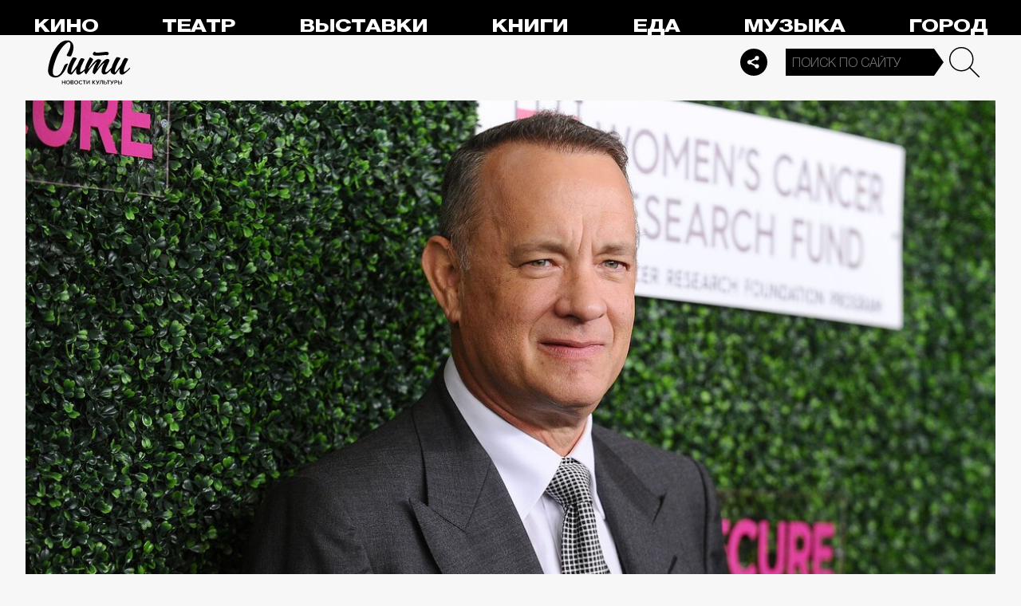

--- FILE ---
content_type: text/html; charset=utf-8
request_url: https://thecity.m24.ru/news/2280
body_size: 13384
content:
<!DOCTYPE html>
<html lang="ru" prefix="og: http://ogp.me/ns#">
<head>
<title>Том Хэнкс присоединился к фильму Уэса Андерсона с Биллом Мюррей и Тильдой Суинтон – Сити</title>

<meta name="robots" content="all" />
<meta name="description" content="Съемки пройдут в Испании" />
<meta name="keywords" content="Программа_Топ_3Программа_Топ_3Программа_Топ_3новости,фильмы" />
<link rel="canonical" href="https://thecity.m24.ru/news/2280" />

<meta http-equiv="Content-Type" content="text/html; charset=UTF-8" />
<meta name="viewport" content="width=device-width, maximum-scale=1">

<link rel="apple-touch-icon" sizes="180x180" href="/img/favicon/apple-touch-icon.png">
<link rel="icon" type="image/png" sizes="32x32" href="/img/favicon/favicon-32x32.png">
<link rel="icon" type="image/png" sizes="16x16" href="/img/favicon/favicon-16x16.png">
<link rel="manifest" href="/img/favicon/site.webmanifest?V=2">
<link rel="mask-icon" href="/img/favicon/safari-pinned-tab.svg" color="#5bbad5">
<meta name="msapplication-TileColor" content="#da532c">
<meta name="theme-color" content="#8aeb05">

<meta property="og:type" content="article" />
<meta property="og:title" content="Том Хэнкс присоединился к фильму Уэса Андерсона с Биллом Мюррей и Тильдой Суинтон" />
<meta property="og:description" content="Съемки пройдут в Испании" />
<meta property="og:image" content="https://thecity.m24.ru/b/d/SYketSivfIk-L_LObLLBFlFNEhluPXn9kZxNbycGshjv55OD3HWFWh2pL8EsPwl5DpSHzm95vRzNbdeHauL5EWcJ5w9e=sP6JSu4tKx48qjIVhJZQFA.jpg" />
<meta property="og:url" content="https://thecity.m24.ru/news/2280" />
<meta property="og:site_name" content="thecity.m24.ru" />

<meta name="twitter:title" content="Том Хэнкс присоединился к фильму Уэса Андерсона с Биллом Мюррей и Тильдой Суинтон" />
<meta name="twitter:description" content="Съемки пройдут в Испании" />
<meta name="twitter:image" content="https://thecity.m24.ru/b/d/SYketSivfIk-L_LObLLBFlFNEhluPXn9kZxNbycGshjv55OD3HWFWh2pL8EsPwl5DpSHzm95vRzNbdeHauL5EWcJ5w9e=sP6JSu4tKx48qjIVhJZQFA.jpg" />
<meta name="twitter:card" content="summary_large_image" />


<script type="application/ld+json">
{
	"@context": "https://schema.org",
	"@type": "NewsArticle",
	"mainEntityOfPage": {
		"@type": "WebPage",
		"@id": "https://thecity.m24.ru/news/2280"
	},
	"headline": "Том Хэнкс присоединился к фильму Уэса Андерсона с Биллом Мюррей и Тильдой Суинтон",
	"description": "Съемки пройдут в Испании",
	"author": {
		"@type": "Organization",
		"name": "thecity.m24.ru"
	}, 
	"publisher": {
		"@type": "Organization",
			"name": "thecity.m24.ru",
			"logo": {
			"@type": "ImageObject",
			"url": "https://thecity.m24.ru/img/favicon/favicon-32x32.png",
			"width": 32,
			"height": 32
			}
	},
	"datePublished": "2021-07-31",
	"dateModified": "2021-07-31",
	"image": [
		{
			"@type": "ImageObject",
			"url": "https://thecity.m24.ru/b/d/SYketSivfIk-L_LObLLBFlFNGhtudTX-loBfOS8Xp1Gj5pqKzWTJSFS-PsArI08gRZaK1yZktQXWesHOaOz7FWcJ5xZMng=YywWfkha5wPD2TDmlIp1HQ.jpg",
			"width": "1200",
			"height": "675"
		},
		{
			"@type": "ImageObject",
			"url": "https://thecity.m24.ru/b/d/SYketSivfIk-L_LObLLBFlFNGhtudTXxkYVfOS8Xp1Gj5pqKzWTJSFS-PsArI08gRZaK1yZktQXWesHOaOz7FWcJ5xZMng=_7U_sxrbEbaKl_kMx36vXQ.jpg",
			"width": "1200",
			"height": "900"
		},
		{
			"@type": "ImageObject",
			"url": "https://thecity.m24.ru/b/d/SYketSivfIk-L_LObLLBFlFNGhtudTX5k4VGK3kftkTqqpuDxHXYBEb3KdEqJFNmHN2I2j8tqA3PYdbYIe71F2MJ5xZVjA8=p_1fxfAk5_GqoqmBDM5Pkw.jpg",
			"width": "1200",
			"height": "1200"
		}
	]
}
</script>


<link rel="amphtml" href="https://thecity.m24.ru/amp/news/2280">


<link as="style" href="/css/thecity.css?v=1768827272" rel="preload" />
<link rel="stylesheet" href="/css/thecity.css?v=1768827272" />

<link as="script" href="/js/thecity.js?v=1768827272" rel="preload"/>
<script src="/js/thecity.js?v=1768827272"></script>

<script async src="https://www.googletagmanager.com/gtag/js?id=UA-31627479-1"></script>
<script>
	window.dataLayer = window.dataLayer || [];
	function gtag(){dataLayer.push(arguments);}
	gtag('js', new Date());

	gtag('config', 'UA-31627479-1');
</script>

</head>

<script src="/packs_prod/js/application-c949ea498b225c4a8bfc.js" rel="preload"></script>

<meta name="csrf-param" content="authenticity_token" />
<meta name="csrf-token" content="HFnGNRIDQUwpE+fBNKGQChAideRiiozR+vacxcchFVORAP+lNGikUgJZVMlYhLIwMtcPYS2RA4v3DE3PCdqfNg==" />
<body>

<!-- Yandex.Metrika counter -->
<script type="text/javascript">
(function(m,e,t,r,i,k,a){m[i]=m[i]||function(){(m[i].a=m[i].a||[]).push(arguments)};
m[i].l=1*new Date();k=e.createElement(t),a=e.getElementsByTagName(t)[0],k.async=1,k.src=r,a.parentNode.insertBefore(k,a)})
(window, document, "script", "https://mc.yandex.ru/metrika/tag.js", "ym");

ym(53755303, "init", {
	clickmap:true,
	trackLinks:true,
	accurateTrackBounce:true
});


ym(14130097, "init", {
	clickmap:true,
	trackLinks:true,
	accurateTrackBounce:true,
	webvisor:true
});


</script>
<noscript>
	<div>
		<img src="https://mc.yandex.ru/watch/53755303?ut=noindex" style="position:absolute; left:-9999px;" alt="" />
		<img src="https://mc.yandex.ru/watch/14130097?ut=noindex" style="position:absolute; left:-9999px;" alt="" />
	</div>
</noscript>
<!-- /Yandex.Metrika counter -->



<div class="b-page b-page_1769011903_bnyyI">
	<header>
		<div class="stripe">
			<div class="container">

				<a class="b-logo" href="/">Сити</a>

				<nav class="b-menu">
					<ul>
						<li><a href="/movie">Кино</a></li>
						<li><a href="/theater">Театр</a></li>
						<li><a href="/exhibitions">Выставки</a></li>
						<li><a href="/books">Книги</a></li>
						<li><a href="/food">Еда</a></li>
						<li><a href="/music">Музыка</a></li>
						<li><a href="/air">Город</a></li>
						<li><a href="/style">Неформат</a></li>
						<li><a href="/children">Дети</a></li>
					</ul>
				</nav>

				<div class="b-services-menu b-services-menu_header">
					<ul>
						<li><a href=" https://t.me/thecity24 " target="_blank" class="tg">Telegram</a></li>
						<li><a href="https://vk.com/thecity24" target="_blank" class="vk">Vkontakte</a></li>
						<li><a href="https://ok.ru/group/62256488775791" target="_blank" class="ok">Odnoklassniki</a></li>
						<li><a href="https://dzen.ru/thecity" target="_blank" class="dz">Dzen</a></li>
					</ul>
				</div>
				<a class="b-services-menu-button"></a>


				<div class="b-search">
					<form action="/sphinx/" id="Find">
						<fieldset>
							<legend>Форма поиска</legend>
							<div><input class="b-search__input" id="criteria_input" autocomplete="off" name="criteria" value="" placeholder="Поиск по сайту" /></div>
							<input type="submit" value="" class="b-search__submit" />
						</fieldset>
					</form>
				</div>
				<script type="text/javascript">
  //<![CDATA[
  var inited_criteria_input = 0;
  function initAutocomplete_criteria_input() {
    if ( !inited_criteria_input ) {
      new autoComplete({
        selector: '#criteria_input',
        source: async function(term, suggest) {
          let params = {
            t:'tags',
            w: term,
            
            
            
            
            
            
            
          };

          let query = serializeQuery(params);

          let url = '/suggest/?' + query;
          // Fetch External Data Source
          const source = await fetch(
            url,
            {
              method: "GET",
              headers: {
                'Accept': 'application/json',
                'Content-Type': 'application/json'
              },
            },
          );
          //const data = await source.text();
          const data = await source.json();
          // Returns Fetched data
          let result_arr = [];
          for( let i=0; i<data.length; i++ ) {
            result_arr.push( [ data[i][0], data[i][1] ] );
          }
          suggest( result_arr );
        },
        renderItem: function (item, search){
          // escape special characters
          search = search.replace(/[-\/\\^$*+?.()|[\]{}]/g, '\\$&');
          let re = new RegExp("(" + search.split(' ').join('|') + ")", "gi");
          return '<div class="autocomplete-suggestion" data-id="' + item[0] + '" data-val="' + item[1].replace(/"/g, '&quot;') + '">' + item[1].replace(re, "<b>$1</b>") + '</div>';
        },
        minChars: 2,
        delay: 500,
        cache: 0
      });
      inited_criteria_input = 1;
    }
  }
  document.querySelector('#criteria_input').addEventListener('focus', function(){
    //console.log('id - criteria_input');
    initAutocomplete_criteria_input();
  });
  //]]>
</script>

			</div>
		</div>
		<div class="stripe-mobile">
            <div class="container">

                    <a class="b-logo b-logo_mobile" href="/">The City</a>

                <a class="b-menu-button"></a>

			</div>
			
            <div class="b-sidenav">
                
                <div class="b-sidenav-search">
                    <form action="/sphinx/">
                        <fieldset>
                            <legend>Форма поиска</legend>
                            <div><input class="b-sidenav-search__input" autocomplete="off" name="criteria" placeholder="Поиск по сайту" /></div>
                            <input type="submit" value="" class="b-sidenav-search__submit" />
                        </fieldset>
                    </form>
                </div>

                <nav class="b-sidenav-menu">
                    <ul>
                        <li><a href="/movie">Кино</a></li>
                        <li><a href="/theater">Театр</a></li>
                        <li><a href="/exhibitions">Выставки</a></li>
                        <li><a href="/books">Книги</a></li>
                        <li><a href="/food">Еда</a></li>
                        <li><a href="/music">Музыка</a></li>
                        <li><a href="/air">Город</a></li>
                        <li><a href="/style">Неформат</a></li>
                        <li><a href="/children">Дети</a></li>
                    </ul>
                </nav>
                <div class="b-services-menu b-services-menu_mobile">
                    <ul>
                        <li><a href=" https://t.me/thecity24 " target="_blank" class="tg">Telegram</a></li>
                        <li><a href="https://vk.com/thecity24" target="_blank" class="vk">Vkontakte</a></li>
                        <li><a href="https://ok.ru/group/62256488775791" target="_blank" class="ok">Odnoklassniki</a></li>
                        <li><a href="https://dzen.ru/thecity" target="_blank" class="dz">Dzen</a></li>
                    </ul>
                </div>
            </div>

		</div>
		<div class="stripe-mobile2"></div>
	</header>

	




<main>
	<section>
		<div class="container">
			<div class="h1-header h1-header_material"></div>

			<div id="MaterialId_2280_news" class="b-content-wrapper active-page" data-title="Том Хэнкс присоединился к фильму Уэса Андерсона с Биллом Мюррей и Тильдой Суинтон" data-desc="Съемки пройдут в Испании" data-img="https://thecity.m24.ru/b/d/SYketSivfIk-L_LObLLBFlFNEhluPXn9kZxNbycGshjv55OD3HWFWh2pL8EsPwl5DpSHzm95vRzNbdeHauL5EWcJ5w9e=sP6JSu4tKx48qjIVhJZQFA.jpg" data-href="/news/2280" data-id="2280" data-num="1">

				<div class="b-content">

					<div class="b-material" data-io-article-url="https://thecity.m24.ru/news/2280">

						<div class="b-material-before-body-media">

							<div>
								<img src="/b/d/SYketSivfIk-L_HObLLBFlFNGhtudTX-kYVfOS8Xp1Gj5pqKzWTJSFS-PsArI08gRZaK1yZktQXWesHOaOz7FWcJ5xZMng=MF68T0FmqIRedEIHPYIM4g.jpg" alt="Том Хэнкс присоединился к фильму Уэса Андерсона с Биллом Мюррей и Тильдой Суинтон" title="Съемки пройдут в Испании" width="1200" height="600" />
							</div>

						</div>

						<div class="b-material-share  b-material-share_1768827272_QPiFD">
    <a class="b-material-share-button"></a>
	<ul>
        <li class="tg"><a class="tg-share" data-url="https://telegram.me/share/url?url=https://thecity.m24.ru/news/2280&amp;text=Том Хэнкс присоединился к фильму Уэса Андерсона с Биллом Мюррей и Тильдой Суинтон&amp;utm_source=share2" rel="nofollow noopener" target="_blank" title="Telegram">Telegram</a></li>
		<li class="vk"><a class="vk-share" data-url="https://vk.com/share.php?url=https://thecity.m24.ru/news/2280&amp;title=Том Хэнкс присоединился к фильму Уэса Андерсона с Биллом Мюррей и Тильдой Суинтон&amp;utm_source=share2" rel="nofollow noopener" target="_blank" title="Вконтакте">Вконтакте</a></li>
		<li class="ok"><a class="ok-share" data-url="https://connect.ok.ru/offer?url=https://thecity.m24.ru/news/2280&amp;title=Том Хэнкс присоединился к фильму Уэса Андерсона с Биллом Мюррей и Тильдой Суинтон&amp;utm_source=share2" rel="nofollow noopener" target="_blank" title="Одноклассники">Одноклассники</a></li>
	</ul>
</div>

<script>

    window.addEventListener('resize', function(event){

        if (window.getComputedStyle(document.querySelector('.b-material-share_1768827272_QPiFD .b-material-share-button')).display == 'none') {

            document.querySelector('.b-material-share_1768827272_QPiFD ul').style.display = 'block';

        } else {
        
            document.querySelector('.b-material-share_1768827272_QPiFD ul').style.display = 'none';
        
        }

    });

    document.querySelector('.b-material-share_1768827272_QPiFD .b-material-share-button').addEventListener('click', (e) => {

        let share_buttons = document.querySelector('.b-material-share_1768827272_QPiFD ul');

        if (window.getComputedStyle(share_buttons).display === 'block') {
            share_buttons.style.display = 'none';
        } else {
            share_buttons.style.display = 'block';
        }

    })
    
    document.querySelectorAll('.b-material-share_1768827272_QPiFD li a').forEach( (item, index) => {
        item.addEventListener('click', event => {
            let url = item.dataset.url;

            if ( item.classList.contains('vk-share') ) {
                try {
                    window.open(url,'','toolbar=0,status=0,width=626,height=436');
                } catch (err) { }
            }
            
            if ( item.classList.contains('ok-share') ) {
                try {
                    window.open(url,'','toolbar=0,status=0,width=626,height=436');
                } catch (err) { }
            }  
            
            if ( item.classList.contains('tg-share') ) {
                try {
                    window.open(url);
                } catch (err) { }
            }             
            
            if ( item.classList.contains('vb-share') ) {
                try {
                    window.open(url);
                } catch (err) { }
            }              

            return false;
        })
    })      
    
 

</script>


						<div class="b-material-before-body">

								<h1><span>Том Хэнкс присоединился к фильму Уэса Андерсона с Биллом Мюррей и Тильдой Суинтон</span></h1>

						</div>

						<div class="b-material-body">
<!--
<div class="b-material-test">

	<div class="b-material-test-item active">
		<p class="b-material-test__count">1/3</p>
		<p class="b-material-test__img"><img src="../img/__test-img01.gif" loading="lazy" alt="" /></p>
		<p class="b-material-test__question">Это что такое? С-в-а-г-а</p>
		<div class="class="b-material-test__answers">
			<div class="b-material-test__answer">
				<label><input type="radio" name="1" value="1" class=""><i></i>Какое то новое зумерское слово?</label>
			</div>
			<div class="b-material-test__answer">
				<label><input type="radio" name="2" value="2" class=""><i></i>Подростки придумали swag — это значит «стиль»!</label>
			</div>
		</div>
	</div>

	<div class="b-material-test-item active">
		<p class="b-material-test__count">1/3</p>
		<p class="b-material-test__img"><img src="../img/__test-img01.gif" loading="lazy" alt="" /></p>
		<p class="b-material-test__question">Это что такое? С-в-а-г-а</p>
		<div class="class="b-material-test__answers">
			<div class="b-material-test__answer incorrect">
				<label><input type="radio" name="1" value="1" class="" checked disabled="true"><i></i>Какое то новое зумерское слово?</label>
			</div>
			<div class="b-material-test__answer correct">
				<label><input type="radio" name="2" value="2" class="" checked disabled="true"><i></i>Подростки придумали swag — это значит «стиль»!</label>
			</div>
		</div>
		<p class="b-material-test__note"><span>Циклы ностальгии сошли с ума, и теперь молодежь массово возвращает 2010-е, в том числе знаменитый swag — синоним крутости и стиля.</span></p>
		<p class="b-material-test__button"><a>Дальше</a></p>
	</div>

	<div class="b-material-test-item active">
		<p class="b-material-test__count">3/3</p>
		<p class="b-material-test__img"><img src="../img/__test-img02.gif" loading="lazy" alt="" /></p>
		<p class="b-material-test__question">А кто автор гремящего этим летом из всех щелей трека «Свага»?</p>
		<div class="class="b-material-test__answers">
			<div class="b-material-test__answer incorrect">
				<label><input type="radio" name="3" value="1" class="" checked disabled="true"><i></i>Kai Angel & 9mice</label>
			</div>
			<div class="b-material-test__answer correct">
				<label><input type="radio" name="4" value="2" class="" checked disabled="true"><i></i>Uniqe, Nkeeei и Artem Shilovets</label>
			</div>
		</div>
		<p class="b-material-test__note"><span>Понимаем, все эти никнеймы на первый взгляд могут выглядеть одинаково. Но с треком выстрелили все-таки рэперы Soda Luv и Hellovercavi.</span></p>
		<p class="b-material-test__button"><a>Показать результат</a></p>
	</div>

	<div class="b-material-test-item">

	</div>

	<div class="b-material-test-item">

	</div>

	<div class="b-material-test-result">

		<div class="b-material-test-result__count">2/3</div>
		<p class="b-material-test__note"><span>Минимум сваги</span></p>
		<p class="b-material-test__button"><a>Повторить тест</a></p>
		<div class="b-services-menu">
			<ul>
				<li><a href=" https://t.me/thecity24 " target="_blank" class="tg">Telegram</a></li>
				<li><a href="https://vk.com/thecity24" target="_blank" class="vk">Vkontakte</a></li>
				<li><a href="https://ok.ru/group/62256488775791" target="_blank" class="ok">Odnoklassniki</a></li>
			</ul>
		</div>

		<div class="b-material-test-result__bg"><img src="https://thecity.m24.ru/b/c/134482.1000x500.jpg" /></div>

	</div>

</div>
-->

							<p>Двукратный обладатель «Оскара» Том Хэнкс присоединился к касту нового фильма Уэса Андерсона («Бесподобный мистер Фокс», «Отель «Гранд Будапешт»», «Королевство полной луны») с Биллом Мюррей, Тильдой Суинтон и Эдриеном Броди, сообщает <a href="http://https://www.hollywoodreporter.com/movies/movie-news/tom-hanks-wes-andersons-feature-exclusive-1234990834/" target="_blank">The Hollywood Reporter</a>.</p><p>По информации издания, Хэнкс сыграет маленькую роль или появится в камео.</p><p>Пока неизвестны подробности сюжета и дата премьера. Ранее сообщалось, что недалеко от Мадрида начали строить декорации для фильма, которые напоминают классические вестерны. Сама Тильда Суинтон говорит, что хоть картина будет сниматься в Испании, речь пойдет не об этой стране. <br /></p><div class="caption"><p>Фото:Jason LaVeris/FilmMagic</p></div><p><div class="b-material-incut-themes-links"><p class="title">Читайте также</p><ul><li><a href="https://thecity.m24.ru/news/2141">Эдриан Броуди сыграет в новом фильме Уэса Андерсона</a></li><li><a href="https://thecity.m24.ru/news/2102">Билл Мюррей присоединился к новому фильму Уэса Андерсона с Тильдой Суинтон</a></li></ul></div>

<!--
							<div class="b-material-incut-link">
								<p class="b-material-incut-link__rubric"><a href="/exhibitions">Выставки</a></p>
								<p class="b-material-incut-link__title"><a href="/news/13285"><i><img src="/b/d/SYketSiveYo0LvTSfurQC04VAxppdTX5mYBfOS8Xp1Gj5pqKzWTJSFS-PsArI08gRZaK1yZktQXWesHOaOz7FWcJ5xZMng=ONDPNfCApga6NcvWzY-3-Q.jpg" loading="lazy" alt="" width="370" height="185"></i><span>ВДНХ в Москве: автокинотеатр под открытым небом появится ко Дню российского кино</span></a></p>
							</div>
-->

						</div>

						<div class="b-thecity-widget b-thecity-widget_1 tg">
	<p><span>Все самое интересное — у нас в Telegram</span></p>
	<a href="https://t.me/thecity24" target="_blank">Подписаться</a>
</div>


						<div class="b-material-after-body">

							<p class="b-material__date">31 июля 2021</p>

							<div class="b-material__tags"><a href="/tag/Programma_Top_3Programma_Top_3Programma_Top_3novosti">Программа_Топ_3Программа_Топ_3Программа_Топ_3новости</a> <a href="/tag/filmy">фильмы</a></div>

<!--
							<div class="b-material__rubrics"><span>Рубрики:</span></div>
-->

						</div>

					</div>
					
					<div class="b-material-adv">
    <div id="unit_104165"><a href="https://smi2.ru/" >Новости СМИ2</a></div>
    <script type="text/javascript" charset="utf-8">
      (function() {
        var sc = document.createElement('script'); sc.type = 'text/javascript'; sc.async = true;
        sc.src = '//smi2.ru/data/js/104165.js'; sc.charset = 'utf-8';
        var s = document.getElementsByTagName('script')[0]; s.parentNode.insertBefore(sc, s);
      }());
    </script>
</div>

					
<div class="b-bottom-list">
    <h2>Читайте также</h2>
        <ul>
            <li>
                <p class="b-list__title"><a href="/news/14554"><i class="b-list__img"><img src="/b/d/SYketSiveYs0IPLRfurQC04VAxppdTX5mYBfOS8Xp1Gj5pqKzWTJSFS-PsArI08gRZaK1yZktQXWesHOaOz7FWcJ5xZMng=pYgFre5ccVvpSAWJTJQ9CQ.jpg" loading="lazy" alt="" width="370" height="185" /></i><span>Новая выставка китайской каллиграфии откроется 23 января в Москве</span></a></p>
            </li>
            <li>
                <p class="b-list__title"><a href="/news/14551"><i class="b-list__img"><img src="/b/d/SYketSiveYs0IPHSfurQC04VAxppdTX5mYBfOS8Xp1Gj5pqKzWTJSFS-PsArI08gRZaK1yZktQXWesHOaOz7FWcJ5xZMng=hvRFA1J_yX_zWAdLaePwfQ.jpg" loading="lazy" alt="" width="370" height="185" /></i><span>«Кей-поп-охотницы на демонов» поставили рекорд Netflix по просмотрам за полгода</span></a></p>
            </li>
            <li>
                <p class="b-list__title"><a href="/news/14547"><i class="b-list__img"><img src="/b/d/SYketSiveYs0IfnRfurQC04VAxppdTX5mYBfOS8Xp1Gj5pqKzWTJSFS-PsArI08gRZaK1yZktQXWesHOaOz7FWcJ5xZMng=8SCLNXSGT6i_j3PRBYQVJg.jpg" loading="lazy" alt="" width="370" height="185" /></i><span>Катки в Москве: 24 января на ВДНХ пройдет вечерняя программа «Неоновый бит»</span></a></p>
            </li>
            <li>
                <p class="b-list__title"><a href="/news/14453"><i class="b-list__img"><img src="/b/d/SYketSiveYs0JfDVfurQC04VAxppdTX5mYBfOS8Xp1Gj5pqKzWTJSFS-PsArI08gRZaK1yZktQXWesHOaOz7FWcJ5xZMng=zN-OKLGmsi7Prmb_Yzoz7w.jpg" loading="lazy" alt="" width="370" height="185" /></i><span>«Чебурашка 2» собрал четыре миллиарда рублей за восемь дней проката</span></a></p>
            </li>
        </ul>
    </div></div>


				</div>

			</div>
		</div>
	</section>
</main>

<script>
	var next_ids = ["/news/next/2205", "/news/next/2199", "/news/next/2198", "/news/next/2194", "/news/next/2193", "/news/next/2191", "/news/next/2113", "/news/next/2112", "/news/next/2106", "/news/next/2102"];

	if ('scrollRestoration' in history) {
		history.scrollRestoration = 'manual';
	}

	var scroll_pos = 0,
		locked = false,
		page_info,
		current_url = "https://thecity.m24.ru/news/2280",
		current_material_id = 2280,
		active_page_id = current_material_id,
		IDs = [current_material_id];

	const WIN_HEIGHT = window.innerHeight || document.documentElement.clientHeight || document.getElementsByTagName('body')[0].clientHeight,
			PAGES_LIMIT = 11;

	var scroll_pos_new = window.pageYOffset,
		direction,
		//height_before_first = $('.b-content-wrapper:eq(0)').offset().top,
		height_before_first = document.querySelector('.b-content-wrapper').getBoundingClientRect().top,
		menu_height = 0;

	var stick_columns = function(id) {
/*	
		var parent = document.querySelector('#'+id),
			sticky_height1 = parent.querySelector('.g-columns').offsetHeight,
			sticky_height2 = parent.querySelector('.g-columns-left').offsetHeight;
		//var parent = element.parentNode,

		var diff = WIN_HEIGHT - sticky_height2;

		if (sticky_height1 > sticky_height2 ) {
			parent.querySelector('.g-columns-left_sticky').style.top = diff + 'px';
		}
*/		
	}

	var clear_footer = function() {
		// console.log( 'total ids - ' + next_ids.length );

		if ( window.getComputedStyle( document.querySelector('footer') ).display !== 'block' ) {
			document.querySelector('footer').style.display = 'block';
		}
	}

	var update_meta = function(data) {
		document.querySelector('meta[property="og:url"]').setAttribute('content', data.url);

		document.querySelector('meta[property="og:title"]').setAttribute('content', data.title);
		document.querySelector('meta[name="twitter:title"]').setAttribute('content', data.title);

		document.querySelector('meta[property="og:description"]').setAttribute('content', data.description);
		document.querySelector('meta[name="twitter:description"]').setAttribute('content', data.description);

		document.querySelector('meta[property="og:image"]').setAttribute('content', data.image_url);
		document.querySelector('meta[name="twitter:image"]').setAttribute('content', data.image_url);
	}

	function getOffset(selector, elem) {
		var rect = elem ? elem.getBoundingClientRect() : document.querySelector(selector).getBoundingClientRect();
		return { 
			top: rect.top + window.scrollY, 
			left: rect.left + window.scrollX, 
		}
	}

	function getNextSibling(elem, selector) {
		var sibling = elem.nextElementSibling;

		if (!selector) return sibling;

		while (sibling) {
			if (sibling.matches(selector)) return sibling;
			sibling = sibling.nextElementSibling
		}

	};

	function createElementFromHTML(html_string) {
		var div = document.createElement('div');
		//div.textContent = html_string;
		div.innerHTML = html_string;

		return div.firstChild;
	}

	function checkScroll() {
		scroll_pos_new = window.pageYOffset;

		direction = ( scroll_pos_new > scroll_pos ) ? 'down' : 'up';
		scroll_pos = scroll_pos_new;

		if ( height_before_first != getOffset('.b-content-wrapper').top ) height_before_first = getOffset('.b-content-wrapper').top;

		var doc_view_top = scroll_pos_new + menu_height,
			doc_view_bottom = doc_view_top + WIN_HEIGHT;

		if (doc_view_top <= height_before_first) {
			//parent_li.classList.contains('active')
			var first_page = document.querySelector('.b-content-wrapper');
			if ( !first_page.classList.contains('active-page') ) {
				document.querySelectorAll('.b-content-wrapper').forEach((item) => {
					item.classList.remove('active-page');
				});
				first_page.classList.add('active-page');
			}
			document.querySelectorAll('.b-content_next').forEach((item) => {
				item.style.paddingTop = 0;
			});
		} else {
			document.querySelectorAll('.b-content-wrapper').forEach((item, index) => {
				var vpage_top = getOffset(null, item).top,
					vpage_bottom = vpage_top + item.clientHeight,
					next_page = getNextSibling(item, '.b-content-wrapper_next'),
					z_index = PAGES_LIMIT - index;

				if ( doc_view_top > vpage_top && doc_view_top <= vpage_bottom ) {
					item.classList.add('active-page');
					if (next_page) next_page.classList.remove('active-page');
				} else {
					item.classList.remove('active-page');
					if (next_page) next_page.classList.add('active-page');
				}
			});
		}

		let active_page = document.querySelector('.active-page');
		if ( active_page && active_page.dataset.id != active_page_id ) {
			active_page_id = active_page.dataset.id;

			var active_link = active_page.dataset.href,
				title = active_page.dataset.title;

			if (active_link == current_url) return false;

			current_url = active_link;

			window.history.replaceState(null, title, active_link);
			document.title = title;

			page_info = {
				url:			active_link,
				title:			title,
				description:	active_page.dataset.desc,
				image_url:		active_page.dataset.img,
			};

			// update meta data
			update_meta(page_info);

			//locked = false;
		}

		// load next page after 50% scroll
		var last_page = Array.from(document.querySelectorAll('.b-content-wrapper')).pop();//,
			//total_height = 0;

		var d_height = document.body.clientHeight;
		var w_height = window.innerHeight;
		if ( !locked && direction == 'down' && ( scroll_pos_new >= (d_height - w_height) * 0.99 ) ) {
			if ( IDs.length >= PAGES_LIMIT ) {
				clear_footer();

				// clear data-url of active page
				next_ids = new Array();
			} else {
				var next_url = next_ids.shift();
				if (next_url) {
					//get_next(next_url);
					get_next(next_url, active_page.dataset.num);
				}
			}
		}
	}

	var wait_resize = false;
	window.addEventListener('resize', function() {
			if (wait_resize) return;

			wait_resize = true;

			setTimeout(function (event) {
				wait_resize = false;
				checkScroll();
			}, 300);
		}
	);

	var wait_scroll = false;
	window.addEventListener('scroll', function() {
			if (wait_scroll) return;

			wait_scroll = true;

			setTimeout(function (event) {
				wait_scroll = false;
				checkScroll();
			}, 60);
		}
	);

	window.onkeyup= function(e) {
		if (e.keyCode === 34) {
			window.scrollTo(0, window.scrollY+window.innerHeight*.9);
			return false;
		}
		if (e.keyCode === 35) {
			window.scrollTo(0, window.scrollY+window.innerHeight*.9);
			return false;
		}
	}

	function get_next(url, cnt) {
		locked = true;

		var loader = document.querySelector('.b-materials-list-loader');
		if ( !loader ) {
			var last_page = Array.from(document.querySelectorAll('.b-content-wrapper')).pop();

			if (last_page) {
				loader = document.createElement('p');
				loader.classList.add('b-materials-list-loader');
				loader.innerHTML = 'Подождите, идёт загрузка...';

				last_page.querySelector('.b-content').appendChild(loader);
			}
		}

		fetch( url + '?' + new URLSearchParams({ cnt: cnt }), { method: "GET" } )
			.then( response => {
				if ( response.ok ) {
					return response.json();
				}
			})
			.then( data => {
				if ( !data.hasOwnProperty('id') || !data.hasOwnProperty('html') ) {
					loader.parentNode.removeChild(loader);

					clear_footer();
					return;
				}

				loader.parentNode.removeChild(loader);

				// показываем футер, если кончились id
				if ( next_ids.length == 0 ) {
					document.querySelector('footer').style.display = 'block';
				}

				current_material_id = data['id'];

				IDs.push(current_material_id);

				var target = Array.from(document.querySelectorAll('.b-content-wrapper')).pop(),
					next_page = createElementFromHTML(data['html']);

				target.parentNode.insertBefore(next_page, target.nextSibling);

				// run script inside getting html
				var all_scripts = next_page.getElementsByTagName('script');
				for (var n = 0; n < all_scripts.length; n++) {
					if ( all_scripts[n].src ) {
						// load script inside div // todo сделать на чистом js (пока на JQuery)
						$.getScript( all_scripts[n].src );
					} else {
						//run script inside div
						eval(all_scripts[n].innerHTML);
					}
				}

				locked = false;
			})
	}
</script>

<script>
$(document).ready(function(){

	// скрываем футер
	if ( next_ids.length > 0 ) {
		document.querySelector('footer').style.display = 'none';
	}

});
</script>

	<footer>
        <a class="b-footer-control-button"></a>
        <div class="stripe">
            <div class="container">
                <div class="b-l-c2"></div>
                <div class="b-l-i2"></div>
                <div class="b-l-t2"></div>
                <div class="b-l-i2 b-l-i2_2"></div>
                
                <p class="b-footer-logo"><a href="/">The City</a></p>
                <p class="b-footer-team-link"><a href="/team">Команда</a></p>

                <div class="b-services-menu b-services-menu_footer">
                    <ul>
                        <li><a href=" https://t.me/thecity24 " target="_blank" class="tg">Telegram</a></li>
                        <li><a href="https://vk.com/thecity24" target="_blank" class="vk">Vkontakte</a></li>
                        <li><a href="https://ok.ru/group/62256488775791" target="_blank" class="ok">Odnoklassniki</a></li>
                        <li><a href="https://dzen.ru/thecity" target="_blank" class="dz">Dzen</a></li>
                    </ul>
                </div>

                <div class="b-footer-text">
                    <noindex>
                    <p>Все права на материалы, находящиеся на сайте <a href="http://m24.ru">m24.ru</a>, охраняются в соответствии с законодательством РФ, в том числе об авторском праве и смежных правах. При любом использовании материалов сайта ссылка на <a href="http://m24.ru">m24.ru</a> обязательна. Редакция не несет ответственности за информацию и мнения, высказанные в комментариях читателей и новостных материалах, составленных на основе сообщений читателей.</p>
                    <p>СМИ сетевое издание «Городской информационный канал m24.ru» зарегистрировано в Федеральной службе по надзору в сфере связи, информационных технологий и массовых коммуникаций. Свидетельство о регистрации средства массовой информации Эл № ФС77-53981 от 30 апреля 2013 г.</p>
                    <p>Средство массовой информации сетевое издание «Городской информационный канал m24.ru» создано при финансовой поддержке Департамента средств массовой информации и рекламы г. Москвы. (С) АО «Москва Медиа».</p>
                    <p>На сайте thecity.m24.ru могут быть размещены материалы интернет-ресурсов Facebook и Instagram, владельцем которых является компания Meta Platforms Inc., запрещенная на территории РФ.</p>
                    <p class="b-footer-text__copyright">&copy; 2019 – 2026 <a href="/">The City</a></p>
                    </noindex>
                </div>

                <div class="b-counters">
                    <ul>
                        <li>
                            <!--/ LiveInternet counter--><script type="text/javascript"><!--
                            document.write("<a href='http://www.liveinternet.ru/click;tk_m24' "+
                            "target=_blank><img src='//counter.yadro.ru/hit;tk_m24?t22.2;r"+
                            escape(document.referrer)+((typeof(screen)=="undefined")?"":
                            ";s"+screen.width+"*"+screen.height+"*"+(screen.colorDepth?
                            screen.colorDepth:screen.pixelDepth))+";u"+escape(document.URL)+
                            ";"+Math.random()+
                            "' alt='' title='LiveInternet: показано число просмотров за 24"+
                            " часа, посетителей за 24 часа и за сегодня' "+
                            "border='0' width='88' height='31'><\/a>")
                            //--></script><!--/ LiveInternet-->
                        </li>
                        <li>
                            <!-- Rating@Mail.ru counter -->
                            <script type="text/javascript">//<![CDATA[
                            var _tmr = _tmr || [];
                            _tmr.push({id: "2199732", type: "pageView", start: (new Date()).getTime()});
                            (function (d, w) {
                                var ts = d.createElement("script"); ts.type = "text/javascript"; ts.async = true;
                                ts.src = (d.location.protocol == "https:" ? "https:" : "http:") + "//top-fwz1.mail.ru/js/code.js";
                                var f = function () {var s = d.getElementsByTagName("script")[0]; s.parentNode.insertBefore(ts, s);};
                                if (w.opera == "[object Opera]") { d.addEventListener("DOMContentLoaded", f, false); } else { f(); }
                            })(document, window);
                            //]]></script><noscript><div style="position:absolute;left:-10000px;">
                            <img src="//top-fwz1.mail.ru/counter?id=2199732;js=na" style="border:0;" height="1" width="1" alt="Рейтинг@Mail.ru" />
                            </div></noscript>
                            <!-- //Rating@Mail.ru counter -->
                            <!-- Rating@Mail.ru logo -->
                            <a href="http://top.mail.ru/jump?from=2199732">
                            <img src="//top-fwz1.mail.ru/counter?id=2199732;t=420;l=1"
                            style="border:0;" height="31" width="88" alt="Рейтинг@Mail.ru" /></a>
                            <!-- //Rating@Mail.ru logo -->
                        </li>
                        <li>
                            <!-- Top100 (Kraken) Counter -->
                            <p id="top100_widget"></p>
                            <script>
                                (function (w, d, c) {
                                (w[c] = w[c] || []).push(function() {
                                    var options = { project: 2715561, element: 'top100_widget' };
                                    try {
                                    w.top100Counter = new top100(options);
                                } catch(e) { }
                                });
                                var n = d.getElementsByTagName("script")[0],
                                s = d.createElement("script"),
                                f = function () { n.parentNode.insertBefore(s, n); };
                                s.type = "text/javascript";
                                s.async = true;
                                s.src = "/js/top100.js";
                                if (w.opera == "[object Opera]") {
                                d.addEventListener("DOMContentLoaded", f, false);
                            } else { f(); }
                            })(window, document, "_top100q");
                            </script>
                            <!-- END Top100 (Kraken) Counter -->
                        </li>
                    </ul>
                </div>

            </div>
        </div>
	</footer>

</div>

<div class="b-sidenav-overlay"></div>

<!-- tns-counter.ru -->
<script type="text/javascript">
	(function(win, doc, cb){
		(win[cb] = win[cb] || []).push(function() {
			try {
				tnsCounterVgtrk_ru = new TNS.TnsCounter({
				'account':'vgtrk_ru',
				'tmsec': 'm24_total'
				});
			} catch(e){}
		});

		var tnsscript = doc.createElement('script');
		tnsscript.type = 'text/javascript';
		tnsscript.async = true;

	//	tnsscript.src = ('https:' == doc.location.protocol ? 'https:' : 'http:') + 
	//		'//www.tns-counter.ru/tcounter.js';

	tnsscript.src = 'https://www.tns-counter.ru/tcounter.js';

		var s = doc.getElementsByTagName('script')[0];
		s.parentNode.insertBefore(tnsscript, s);
	})(window, this.document,'tnscounter_callback');
</script>
<noscript>
	<img src="//www.tns-counter.ru/V13a****vgtrk_ru/ru/UTF-8/tmsec=m24_total/" width="0" height="0" alt="" />
</noscript>
<!--/ tns-counter.ru -->



<script src="/js/lib/slick.min.js?v=1768827272"></script>
<script src="/js/lib/autoComplete/auto-complete.min.js?v=1768827272"></script>

<script src="/js/lib/swiper/11.1.15/swiper-bundle.min.js?v=1768827272"></script>
<script src="/js/lib/fslightbox.js?v=1768827272"></script>
<script src="/js/vanilla.js?v=1768827272"></script>
</body>
</html>

--- FILE ---
content_type: application/javascript;charset=utf-8
request_url: https://smi2.ru/data/js/104165.js
body_size: 2992
content:
function _jsload(src){var sc=document.createElement("script");sc.type="text/javascript";sc.async=true;sc.src=src;var s=document.getElementsByTagName("script")[0];s.parentNode.insertBefore(sc,s);};(function(){document.getElementById("unit_104165").innerHTML="<style>.container-104165-desktop { margin: 20px 20px 20px 0; } .container-104165-desktop .container-104165__header { height: 22px; overflow: hidden; text-align: left; } .container-104165-desktop .container-104165__header-logo { display: inline-block; vertical-align: top; height: 22px; width: auto; border: none; } .container-104165-desktop .zen-container { /* overflow: initial; */ height: 320px; } .container-104165-desktop .zen-container .list-container { padding: 15px 0; } .container-104165-desktop .zen-container .list-container-item { width: 212px; height: 300px; margin-right: 10px; border-radius: 4px; will-change: box-shadow; transition: box-shadow .8s; } .container-104165-desktop .zen-container .list-container-item:hover { -webkit-box-shadow: 0 0 6px 0 rgba(0, 0, 0, 0.2), 0 4px 10px 0 rgba(0, 0, 0, 0.5); box-shadow: 0 0 6px 0 rgba(0, 0, 0, 0.2), 0 4px 10px 0 rgba(0, 0, 0, 0.5); } .container-104165-desktop .zen-container .list-container-item>div { width: 100%; height: 100%; } .container-104165-desktop .container-104165__image-wrap { height: 100%; position: relative; overflow: hidden; } .container-104165-desktop .container-104165__link { text-decoration: none; } .container-104165-desktop .container-104165__image { border: none; position: absolute; top: 0; left: 0; right: 0; bottom: 0; background-repeat: no-repeat; background-position: center center; background-size: cover; height: 100%; will-change: opacity; opacity: 1; -webkit-transition: opacity 0.3s; transition: opacity 0.3s; } .container-104165-desktop .container-104165__image-lazy { opacity: 0; } .container-104165-desktop .container-104165__content { position: absolute; bottom: 0; left: 0; right: 0; } .container-104165-desktop .container-104165__title { font-family: Arial, sans-serif; font-size: 16px; line-height: 19px; font-weight: 700; background: -webkit-gradient(linear, left bottom, left top, from(#000), to(rgba(0, 0, 0, 0))) !important; background: linear-gradient(0deg, #000, rgba(0, 0, 0, 0)) !important; padding: 60px 15px 15px; color: #fff !important; } /* nav */ .container-104165-desktop .zen-container .left-button .arrow, .container-104165-desktop .zen-container .right-button .arrow { position: relative; background: transparent; } .container-104165-desktop .zen-container .left-button .arrow:after, .container-104165-desktop .zen-container .right-button .arrow:after { content: ''; position: absolute; bottom: 7px; border: 9px solid transparent; } .container-104165-desktop .zen-container .right-button .arrow:after { left: 12px; border-left: 12px solid #000; } .container-104165-desktop .zen-container .left-button .arrow:after { left: 0; border-right: 12px solid #000; } @media (max-width: 720px) { .container-104165-desktop { margin-right: 0; } } /* mobile dots + text */ .container-104165-mobile-4 { padding: 25px; margin: 20px 0; background-color: #fff; border-radius: 20px; } .container-104165-mobile-4 .container-104165__header { margin-bottom: 15px; max-height: 20px; overflow: hidden; text-align: right; } .container-104165-mobile-4 .container-104165__header-logo { display: inline-block; vertical-align: top; height: 20px !important; width: auto; } .container-104165-mobile-4 .list-container { font-size: 0; } .container-104165-mobile-4 .list-container-item { display: inline-block; vertical-align: top; width: 100%; -webkit-box-sizing: border-box; box-sizing: border-box; margin-bottom: 15px; } .container-104165-mobile-4 .list-container-item:last-child { margin-bottom: 0; } .container-104165-mobile-4 .container-104165__link { display: -webkit-box; display: -ms-flexbox; display: flex; -webkit-box-align: center; -ms-flex-align: center; align-items: center; margin: 0; padding: 0; text-decoration: none; } .container-104165-mobile-4 .container-104165__icon { width: 20px; min-width: 20px; height: 20px; border-radius: 50%; margin-right: 20px; background-color: #FF2C26; -webkit-animation-name: container-104165-mobile-4-pulse; animation-name: container-104165-mobile-4-pulse; -webkit-animation-duration: 1s; animation-duration: 1s; -webkit-animation-iteration-count: infinite; animation-iteration-count: infinite; -webkit-animation-direction: alternate; animation-direction: alternate; -webkit-animation-timing-function: ease-out; animation-timing-function: ease-out; } .container-104165-mobile-4 .list-container-item:nth-child(even) .container-104165__icon { background-color: #8beb07; } .container-104165-mobile-4 .list-container-item:nth-child(odd) .container-104165__icon { background-color: #000; } .container-104165-mobile-4 .container-104165__title { font-family: Arial, sans-serif; font-size: 15px; line-height: 20px; font-weight: bold; color: #000; text-align: left; word-wrap: break-word; overflow: hidden; } .container-104165-mobile-4 .container-104165__title:hover { /* text-decoration: underline; */ /* color: #000; */ } @-webkit-keyframes container-104165-mobile-4-pulse { from { -webkit-transform: scale(1); transform: scale(1); } to { -webkit-transform: scale(1.2); transform: scale(1.2); } } @keyframes container-104165-mobile-4-pulse { from { -webkit-transform: scale(1); transform: scale(1); } to { -webkit-transform: scale(1.2); transform: scale(1.2); } } /* dark theme */ .dark-theme .container-104165-mobile-4 { background-color: #333; } .dark-theme .container-104165-mobile-4 .container-104165__title { color: #ececec; }</style>";var cb=function(){var clickTracking = "";/* определение мобильных устройств */ function isMobile() { if (navigator.userAgent.match(/(iPhone|iPod|iPad|Android|playbook|silk|BlackBerry|BB10|Windows Phone|Tizen|Bada|webOS|IEMobile|Opera Mini|Symbian|HTC_|Fennec|WP7|WP8)/i)) { return true; } return false; } var parent_element = JsAPI.Dom.getElement("unit_104165"); parent_element.removeAttribute('id'); var a = parent_element.querySelector('a'); if (a) parent_element.removeChild(a); var container = JsAPI.Dom.createDom('div', 'container-104165', JsAPI.Dom.createDom('div', 'container-104165__header', [ JsAPI.Dom.createDom('a', { 'class': 'container-104165__header-logo-link', 'href': 'https://smi2.ru/', 'target': '_blank', 'rel': 'noopener noreferrer nofollow' }, JsAPI.Dom.createDom('img', { 'class': 'container-104165__header-logo', 'src': '//static.smi2.net/static/logo/smi2.svg', 'alt': 'СМИ2' })) ])); JsAPI.Dom.appendChild(parent_element, container); var opt_fields = JsAPI.Dao.NewsField.TITLE | JsAPI.Dao.NewsField.IMAGE; function zenBlockRender(block_id) { /* lazyload */ var lazyImageOptions = { root: null, threshold: 0, rootMargin: "200px" }; var lazyImageObserver = new IntersectionObserver(function(entries, lazyImageObserver) { JsAPI.Array.forEach(entries, function(entry) { if (entry.isIntersecting) { var lazyImage = entry.target.querySelector('.container-104165__image-lazy'); var url = lazyImage.getAttribute('data-bg'); var image = new Image(); image.onload = function() { lazyImage.style.backgroundImage = 'url(' + url + ')'; lazyImage.classList.remove('container-104165__image-lazy'); lazyImage.removeAttribute('data-bg'); }; image.src = url; lazyImageObserver.unobserve(entry.target); } }); }, lazyImageOptions); var itemContentRenderer = function(parent, model, index) { var url = model['url']; var image = model['image']; var title = model['title']; var child; JsAPI.Dom.appendChild(parent, child = JsAPI.Dom.createDom('div')); JsAPI.Dom.appendChild(child, JsAPI.Dom.createDom('a', { 'class': 'container-104165__link', 'href': url, 'target': '_blank', 'rel': 'noopener noreferrer nofollow', }, [ JsAPI.Dom.createDom('div', 'container-104165__image-wrap', [ JsAPI.Dom.createDom('div', { 'class': 'container-104165__image container-104165__image-lazy', 'data-bg': image }) ]), JsAPI.Dom.createDom('div', 'container-104165__content', JsAPI.Dom.createDom('div', 'container-104165__title', title)), ])); lazyImageObserver.observe(child); }; JsAPI.Ui.ZenBlock({ 'block_type': JsAPI.Ui.BlockType.NEWS, 'page_size': 10, 'max_page_count': Infinity, 'parent_element': container, 'item_content_renderer': itemContentRenderer, 'block_id': block_id, 'fields': opt_fields, 'click_tracking': undefined, }, function(block) {}, function(reason) { console.error('Error:', reason); }); } function dotsTextBlockRender(block_id) { var item_content_renderer = function(parent, model, index) { JsAPI.Dom.appendChild(parent, JsAPI.Dom.createDom('div', undefined, [ JsAPI.Dom.createDom('a', { 'class': 'container-104165__link', 'href': model['url'], 'target': '_blank', 'rel': 'noopener noreferrer nofollow' }, [ JsAPI.Dom.createDom('div', 'container-104165__icon'), JsAPI.Dom.createDom('div', 'container-104165__title', model['title']) ]) ])); }; JsAPI.Ui.ListBlock({ 'page_size': 5, 'max_page_count': 1, 'parent_element': container, 'properties': undefined, 'item_content_renderer': item_content_renderer, 'block_id': block_id, 'fields': opt_fields }, function(block) {}, function(reason) {}); } if (isMobile()) { container.classList.add('container-104165-mobile-4'); dotsTextBlockRender(104165); } else { container.classList.add('container-104165-desktop'); zenBlockRender(104165); }};if(!window.jsapi){window.jsapi=[];_jsload("//static.smi2.net/static/jsapi/jsapi.v5.25.25.ru_RU.js");}window.jsapi.push(cb);}());/* StatMedia */(function(w,d,c){(w[c]=w[c]||[]).push(function(){try{w.statmedia54007=new StatMedia({"id":54007,"user_id":null,"user_datetime":1769011905874,"session_id":null,"gen_datetime":1769011905876});}catch(e){}});if(!window.__statmedia){var p=d.createElement('script');p.type='text/javascript';p.async=true;p.src='https://cdnjs.smi2.ru/sm.js';var s=d.getElementsByTagName('script')[0];s.parentNode.insertBefore(p,s);}})(window,document,'__statmedia_callbacks');/* /StatMedia */

--- FILE ---
content_type: application/javascript
request_url: https://smi2.ru/counter/settings?payload=CPelAxjSis6KvjM6JDM2ZjcyYTRjLTcxM2ItNGNkMS1hMDQ5LWU3YTZlYmRjMzJiNw&cb=_callbacks____0mko80jxt
body_size: 1511
content:
_callbacks____0mko80jxt("[base64]");

--- FILE ---
content_type: image/svg+xml
request_url: https://thecity.m24.ru/img/w/tg.svg
body_size: 352
content:
<svg xmlns="http://www.w3.org/2000/svg" viewBox="0 0 64 64"><g fill="#fff" class="nc-icon-wrapper"><path id="telegram_4_" d="M58.62 6.53l-55.04 20.86c-3.07 0.9-2.94 3.84-0.64 4.61l13.83 4.35 5.25 16.13c0.64 1.79 1.15 2.43 2.3 2.43s1.54-0.38 2.82-1.41c1.41-1.28 3.58-3.33 6.91-6.65l14.33 10.62c2.69 1.41 4.61 0.77 5.25-2.43l8.96-44.54c0.9-3.97-1.41-5.12-3.97-3.97z m-39.8 28.67l31.36-19.71c1.54-1.02 2.05 0.13 1.28 0.89l-25.86 23.43-1.28 11.65-5.5-16.26z"></path></g></svg>